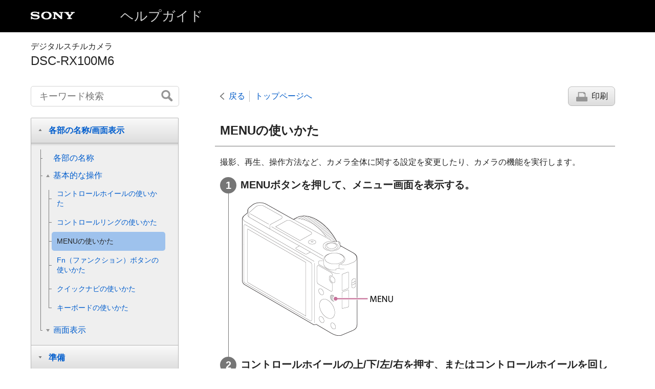

--- FILE ---
content_type: text/html
request_url: https://helpguide.sony.net/dsc/1750/v1/ja/contents/TP0001127115.html
body_size: 63423
content:
<!DOCTYPE html>
<html lang="ja" dir="ltr" data-manual-number="4-737-296-01(2)">
<head>
<!-- saved from url=(0016)http://localhost -->
<meta charset="utf-8" />
<meta http-equiv="X-UA-Compatible" content="IE=edge" />
<meta name="format-detection" content="telephone=no" />
<meta name="viewport" content="width=device-width" />
<meta name="author" content="Sony Corporation" />
<meta name="copyright" content="Copyright 2018 Sony Corporation" />
<meta name="description" content="" />
<meta name="keywords" content="デジタルスチルカメラ, DSC-RX100M6 " />

<title> DSC-RX100M6  | ヘルプガイド | MENUの使いかた</title>
<link href="../common/css/master.css" rel="stylesheet" />
<!--[if lt IE 9]><link href="../common/css/master_ie8.css" rel="stylesheet" /><![endif]-->
<link href="../common/css/jp.css" rel="stylesheet" />
<link id="print_css" href="../common/css/print.css" rel="stylesheet" media="print" />
<!--[if lt IE 9]><script src="../common/js/html5shiv-printshiv.js"></script><![endif]-->
<script src="../search/resource.json" charset="utf-8"></script>
<script src="../common/js/search_library.js" charset="utf-8"></script>
<script src="../common/js/onload.js" charset="utf-8"></script>
<script src="../common/js/run_head.js" charset="utf-8"></script>

</head>
<body data-page-type="contents">

<header role="banner">
<div class="global">
<div class="inner"><img src="../common/img/logo.png" alt="SONY" class="global-logo" /><a href="../index.html" class="global-title">ヘルプガイド</a></div>
</div><!-- /.global -->
<div class="manual-name">
<div class="inner">
<h1><span class="category-name">デジタルスチルカメラ</span><span class="model-name"> DSC-RX100M6 <span class="model-number"></span></span></h1>
</div>
</div><!-- /.manual-name -->
</header>

<div class="inner">
<div class="utility">
<ul class="utility-nav">
<li class="utility-menu"><a href="#menu"><img src="../common/img/icon_utility_menu.png" alt="menu" /></a></li>
<li class="utility-search"><a href="#header-search" id="header-search-toggle"><img src="../common/img/icon_utility_search.png" alt="キーワード検索" /></a></li>
</ul>
<form class="form-search" id="header-search" role="search" onsubmit="return false;">
<div><input type="text" id="id_search" class="form-search-input" value="" title="キーワード検索" onkeydown="fncSearchKeyDown(event.keyCode, this.value);" /><input type="image" id="id_search_button" class="form-search-button" alt="キーワード検索" src="../common/img/button_search.png" /></div>
</form>
</div><!-- /.utility -->

<noscript>
<div class="noscript">
<p>JavaScriptが無効になっています。</p>
<p>JavaScriptを有効にしてからページをリロード（再読み込み）してください。</p>
</div>
</noscript>

<ul class="page-nav">
<li class="back"><a href="javascript:history.back();">戻る</a></li>
<li class="top"><a href="../index.html">トップページへ</a></li>
<li class="print"><a href="javascript:openPrintWindow();">印刷</a></li>
</ul><!-- /.page-nav -->

<main role="main" id="main">
<h2 id="id_title">MENUの使いかた</h2>
<div id="id_content">

<div class="abstract">
<p>撮影、再生、操作方法など、カメラ全体に関する設定を変更したり、カメラの機能を実行します。</p>
</div>
<div class="taskbody">
  <ol class="step-list">
    <li class="step"> <div class="step-desc"> <span class="uicontrol">MENU</span>ボタンを押して、メニュー画面を表示する。 </div>
      <div class="stepresult">
        
        
        
          
          <p class="img-left"> <img src="image/c_cx60600_using_menu_01.png" alt="" style="display:block;"/> </p>
          
        
        
        
      </div>
    </li>
    
    <li class="step"> <div class="step-desc">
      
        
        コントロールホイールの上/下/左/右を押す、またはコントロールホイールを回して設定したい項目を選び、中央を押す。
        
      
      
      
      </div>
      <div class="stepresult">
        
          
          <ul class="list">
            <li> 画面上部のアイコン<b>（A）</b>を選んでコントロールホイールの左/右を押すと、他のMENUへ移動できます。</li>
            <li>MENUボタン<b>（B）</b>を押すと一つ前の画面へ戻ります。</li>
          </ul>
          
        
        
        
        <br/>
        
        
        
          
          <p class="img-left"> <img src="image/p_using_menu_11.png" alt="" style="display:block;"/> </p>
          
        
        
      </div>
    </li>
    <li class="step"> <div class="step-desc">設定値を選択して、中央を押して決定する。</div> </li>
  </ol>
</div>

</div><!-- /#id_content -->
<div class="return-pagetop"><a href="#top">このページの先頭へ</a></div>

<aside role="complementary" class="related-topic">
<div class="related-topic">
<h3>関連項目</h3> 
<ul>
<li><a href="TP0001116800.html"><span class="uicontrol">タイルメニュー</span> </a></li>
<li><a href="TP0001228115.html">項目の追加</a></li>
</ul>
</div>
</aside>

<div id="questionnaire" class="questionnaire"></div>
</main>

<div id="sub">
<div class="scrollable">
<nav role="navigation" id="menu">
<ul class="level1">
<li><button type="button"><span>各部の名称/画面表示</span></button>
<ul class="level2">
<li><a href="TP0001614002.html"><span>各部の名称</span></a></li>
<li><button type="button"><span>基本的な操作</span></button>
<ul class="level3">
<li><a href="TP0001131163.html"><span>コントロールホイールの使いかた</span></a></li>
<li><a href="TP0001132117.html"><span>
    
    
    コントロールリングの使いかた
    
  
    
    
  </span></a></li>
<li><a href="TP0001127115.html"><span>MENUの使いかた</span></a></li>
<li><a href="TP0001116524.html"><span> <span class="uicontrol">Fn</span>（ファンクション）ボタンの使いかた</span></a></li>
<li><a href="TP0001116525.html"><span>クイックナビの使いかた</span></a></li>
<li><a href="TP0001154001.html"><span>キーボードの使いかた</span></a></li>
</ul>
</li>
<li><button type="button"><span>画面表示</span></button>
<ul class="level3">
<li><a href="TP0001614003.html"><span>モニターに表示されるアイコン一覧</span></a></li>
<li><a href="TP0001126383.html"><span>画面表示を切り換える（撮影/再生）</span></a></li>
<li><a href="TP0001126448.html"><span> <span class="uicontrol"> DISPボタン </span>（<span class="uicontrol">背面モニター</span>/<span class="uicontrol">ファインダー</span>）</span></a></li>
</ul>
</li>
</ul>
</li>
<li><button type="button"><span>準備</span></button>
<ul class="level2">
<li><a href="TP0001614004.html"><span>本体と付属品を確認する</span></a></li>
<li><button type="button"><span>バッテリー（電池）を充電する</span></button>
<ul class="level3">
<li><a href="TP0001132028.html"><span>バッテリーを本機に入れる/取り出す</span></a></li>
<li><a href="TP0001132025.html"><span>バッテリーをカメラに入れたまま充電する</span></a></li>
<li><a href="TP0001132026.html"><span>パソコンに接続して充電する</span></a></li>
<li><a href="TP0001132029.html"><span>バッテリーの使用時間と撮影可能枚数</span></a></li>
<li><a href="TP0001138326.html"><span>外部電源で本機を使う</span></a></li>
<li><a href="TP0001116638.html"><span>バッテリーについてのご注意</span></a></li>
<li><a href="TP0001116833.html"><span>充電についてのご注意</span></a></li>
</ul>
</li>
<li><button type="button"><span>メモリーカード（別売）を入れる</span></button>
<ul class="level3">
<li><a href="TP0001132032.html"><span>メモリーカードを本機に入れる/取り出す</span></a></li>
<li><a href="TP0001138721.html"><span>使用できるメモリーカード</span></a></li>
<li><a href="TP0001131955.html"><span>メモリーカードについてのご注意</span></a></li>
</ul>
</li>
<li><a href="TP0001132037.html"><span>日付と時刻を設定する</span></a></li>
<li><a href="TP0001131161.html"><span><span class="uicontrol">カメラ内ガイド</span></span></a></li>
</ul>
</li>
<li><button type="button"><span>撮影</span></button>
<ul class="level2">
<li><a href="TP0001127116.html"><span>静止画を撮影する</span></a></li>
<li><button type="button"><span>フォーカス（ピント）を合わせる</span></button>
<ul class="level3">
<li><a href="TP0001131171.html"><span> <span class="uicontrol"> フォーカスモード </span> </span></a></li>
</ul>
</li>
<li><button type="button"><span>オートフォーカス</span></button>
<ul class="level3">
<li><a href="TP0001131949.html"><span> <span class="uicontrol"> フォーカスエリア </span> </span></a></li>
<li><a href="TP0001131957.html"><span> 位相差AFについて </span></a></li>
<li><a href="TP0001149618.html"><span>フォーカススタンダード</span></a></li>
<li><a href="TP0001228104.html"><span>
    縦横フォーカスエリア切換（静止画）</span></a></li>
<li><a href="TP0001116760.html"><span> <span class="uicontrol"> AF/MFコントロール </span> </span></a></li>
<li><a href="TP0001117970.html"><span><span class="uicontrol">瞳AF</span></span></a></li>
<li><a href="TP0001548725.html"><span><span class="uicontrol">AF時の顔優先設定</span></span></a></li>
<li><a href="TP0001132084.html"><span><span class="uicontrol">中央ボタン押しロックオンAF</span></span></a></li>
<li><a href="TP0001228105.html"><span> フォーカスエリア登録機能（静止画） </span></a></li>
<li><a href="TP0001228106.html"><span>登録フォーカスエリア消去（静止画）</span></a></li>
<li><a href="TP0001117727.html"><span><span class="uicontrol">プリAF（静止画）</span> </span></a></li>
<li><a href="TP0001126388.html"><span>AF補助光（静止画）</span></a></li>
<li><a href="TP0001132085.html"><span>フォーカスエリア自動消灯</span></a></li>
<li><a href="TP0001131176.html"><span>コンティニュアスAFエリア表示</span></a></li>
<li><a href="TP0001117728.html"><span>位相差AFエリア表示</span></a></li>
</ul>
</li>
<li><button type="button"><span>マニュアルフォーカス</span></button>
<ul class="level3">
<li><a href="TP0001116537.html"><span> <span class="uicontrol"> マニュアルフォーカス </span> </span></a></li>
<li><a href="TP0001116538.html"><span>ダイレクトマニュアルフォーカス（DMF）</span></a></li>
<li><a href="TP0001116764.html"><span><span class="uicontrol">ピント拡大</span> </span></a></li>
<li><a href="TP0001131950.html"><span><span class="uicontrol">MFアシスト（静止画）</span> </span></a></li>
<li><a href="TP0001116756.html"><span><span class="uicontrol">ピント拡大時間</span></span></a></li>
<li><a href="TP0001148725.html"><span><span class="uicontrol">ピント拡大初期倍率</span>（静止画） </span></a></li>
<li><a href="TP0001548726.html"><span>ピーキング設定</span></a></li>
</ul>
</li>
<li><button type="button"><span>ドライブ機能を使う（連写/セルフタイマー）</span></button>
<ul class="level3">
<li><a href="TP0001131184.html"><span><span class="uicontrol">ドライブモード</span> </span></a></li>
<li><a href="TP0001131952.html"><span> <span class="uicontrol"> 連続撮影 </span> </span></a></li>
<li><a href="TP0001116779.html"><span>セルフタイマー </span></a></li>
<li><a href="TP0001116780.html"><span><span class="uicontrol">セルフタイマー（連続）</span> </span></a></li>
<li><a href="TP0001116781.html"><span><span class="uicontrol">連続ブラケット</span> </span></a></li>
<li><a href="TP0001117730.html"><span><span class="uicontrol">1枚ブラケット</span> </span></a></li>
<li><a href="TP0001138597.html"><span>ブラケット撮影時のインジケーター</span></a></li>
<li><a href="TP0001126392.html"><span><span class="uicontrol">ホワイトバランスブラケット</span> </span></a></li>
<li><a href="TP0001116783.html"><span><span class="uicontrol">DROブラケット</span> </span></a></li>
<li><a href="TP0001137326.html"><span><span class="uicontrol">ブラケット設定</span></span></a></li>
</ul>
</li>
<li><button type="button"><span>画面を見ながら自分を撮る</span></button>
<ul class="level3">
<li><a href="TP0001125857.html"><span>自分撮りセルフタイマー </span></a></li>
</ul>
</li>
<li><button type="button"><span>タッチ機能を使う</span></button>
<ul class="level3">
<li><a href="TP0001133366.html"><span><span class="uicontrol">タッチ操作</span> </span></a></li>
<li><a href="TP0001551438.html"><span><span class="uicontrol">タッチパネル/タッチパッド</span></span></a></li>
<li><a href="TP0001178149.html"><span><span class="uicontrol">タッチ撮影設定</span>：<span class="uicontrol">タッチシャッター</span> </span></a></li>
<li><a href="TP0001178150.html"><span><span class="uicontrol">タッチ撮影設定</span>：<span class="uicontrol">タッチフォーカス</span></span></a></li>
<li><a href="TP0001497939.html"><span>
    <span class="uicontrol">
      タッチパッド設定
    </span>
  </span></a></li>
</ul>
</li>
<li><button type="button"><span>静止画の画像サイズ/画質を選ぶ</span></button>
<ul class="level3">
<li><a href="TP0001548727.html"><span>JPEG画像サイズ（静止画）</span></a></li>
<li><a href="TP0001548728.html"><span>JPEG画質（静止画）</span></a></li>
<li><a href="TP0001127119.html"><span><span class="uicontrol">横縦比（静止画）</span> </span></a></li>
<li><a href="TP0001548729.html"><span>ファイル形式（静止画）</span></a></li>
<li><a href="TP0001126385.html"><span><span class="uicontrol">パノラマ: 画像サイズ</span> </span></a></li>
<li><a href="TP0001116532.html"><span><span class="uicontrol">パノラマ: 撮影方向</span> </span></a></li>
</ul>
</li>
<li><button type="button"><span>撮影モードを変える</span></button>
<ul class="level3">
<li><a href="TP0001492496.html"><span>モードダイヤルの機能一覧</span></a></li>
<li><a href="TP0001116733.html"><span><span class="uicontrol">おまかせオート</span> </span></a></li>
<li><a href="TP0001131164.html"><span><span class="uicontrol">プレミアムおまかせオート</span> </span></a></li>
<li><a href="TP0001212178.html"><span>オートモードを切り替える（オートモード）</span></a></li>
<li><a href="TP0001127093.html"><span>シーン認識について</span></a></li>
<li><a href="TP0001126371.html"><span><span class="uicontrol">プログラムオート</span> </span></a></li>
<li><a href="TP0001126373.html"><span>
    <span class="uicontrol">
      絞り優先
    </span>
  </span></a></li>
<li><a href="TP0001116740.html"><span><span class="uicontrol">シャッタースピード優先</span> </span></a></li>
<li><a href="TP0001131621.html"><span><span class="uicontrol">マニュアル露出</span> </span></a></li>
<li><a href="TP0001131165.html"><span>バルブ撮影</span></a></li>
<li><a href="TP0001127117.html"><span>
  
    
    <span class="uicontrol">スイングパノラマ</span>
    
  
  
</span></a></li>
<li><a href="TP0001126372.html"><span><span class="uicontrol">シーンセレクション</span> </span></a></li>
<li><a href="TP0001116744.html"><span>呼び出し（撮影設定1/撮影設定2） </span></a></li>
<li><a href="TP0001126376.html"><span> <span class="uicontrol">動画</span>：<span class="uicontrol">露出モード</span> </span></a></li>
<li><a href="TP0001138711.html"><span>HFR（<span class="uicontrol">ハイフレームレート</span>）：露出モード</span></a></li>
</ul>
</li>
<li><button type="button"><span>露出/測光をコントロールする</span></button>
<ul class="level3">
<li><a href="TP0001126389.html"><span> <span class="uicontrol"> 露出補正 </span> </span></a></li>
<li><a href="TP0001127132.html"><span><span class="uicontrol">露出設定ガイド</span> </span></a></li>
<li><a href="TP0001116768.html"><span><span class="uicontrol">測光モード</span> </span></a></li>
<li><a href="TP0001548730.html"><span><span class="uicontrol">マルチ測光時の顔優先</span> </span></a></li>
<li><a href="TP0001149776.html"><span>スポット測光位置</span></a></li>
<li><a href="TP0001116769.html"><span> <span class="uicontrol">AEロック</span> </span></a></li>
<li><a href="TP0001116770.html"><span><span class="uicontrol">シャッター半押しAEL（静止画）</span> </span></a></li>
<li><a href="TP0001149777.html"><span>露出基準調整</span></a></li>
<li><a href="TP0001548857.html"><span>
    ゼブラ設定
  </span></a></li>
</ul>
</li>
<li><button type="button"><span>明るさ/コントラストを自動補正する</span></button>
<ul class="level3">
<li><a href="TP0001127123.html"><span><span class="uicontrol">Dレンジオプティマイザー</span>（DRO） </span></a></li>
<li><a href="TP0001127122.html"><span><span class="uicontrol">オートHDR</span> </span></a></li>
</ul>
</li>
<li><button type="button"><span>ISO感度を選ぶ</span></button>
<ul class="level3">
<li><a href="TP0001131180.html"><span><span class="uicontrol">ISO感度</span> </span></a></li>
<li><a href="TP0001138293.html"><span><span class="uicontrol">ISO AUTO低速限界</span> </span></a></li>
</ul>
</li>
<li><button type="button"><span>ズームする</span></button>
<ul class="level3">
<li><a href="TP0001126379.html"><span>本機で使用できるズームの種類</span></a></li>
<li><a href="TP0001126378.html"><span>ズームする</span></a></li>
<li><a href="TP0001116748.html"><span><span class="uicontrol">ズーム設定</span> </span></a></li>
<li><a href="TP0001131166.html"><span>ズーム倍率について</span></a></li>
<li><a href="TP0001137325.html"><span>ズームスピード</span></a></li>
<li><a href="TP0001117726.html"><span><span class="uicontrol">スマートテレコンバーター</span></span></a></li>
<li><a href="TP0001117208.html"><span><span class="uicontrol">リングのズーム機能</span></span></a></li>
</ul>
</li>
<li><button type="button"><span>ホワイトバランス</span></button>
<ul class="level3">
<li><a href="TP0001131175.html"><span><span class="uicontrol">ホワイトバランス</span></span></a></li>
<li><a href="TP0001149784.html"><span> <span class="uicontrol"> AWB時の優先設定 </span> </span></a></li>
<li><a href="TP0001127124.html"><span><span class="uicontrol">［カスタムセット］</span>で基準の白を取り込む</span></a></li>
</ul>
</li>
<li><button type="button"><span>画像の仕上がりを設定する</span></button>
<ul class="level3">
<li><a href="TP0001126395.html"><span> <span class="uicontrol"> クリエイティブスタイル </span> </span></a></li>
<li><a href="TP0001127125.html"><span><span class="uicontrol">ピクチャーエフェクト</span> </span></a></li>
<li><a href="TP0001116564.html"><span><span class="uicontrol">美肌効果</span>（静止画） </span></a></li>
<li><a href="TP0001116570.html"><span><span class="uicontrol">オートフレーミング（静止画）</span> </span></a></li>
<li><a href="TP0001116573.html"><span><span class="uicontrol">色空間（静止画）</span> </span></a></li>
</ul>
</li>
<li><button type="button"><span>シャッターの設定</span></button>
<ul class="level3">
<li><a href="TP0001137327.html"><span>メモリーカードなしレリーズ</span></a></li>
<li><a href="TP0001138305.html"><span><span class="uicontrol">シャッター方式</span>（静止画） </span></a></li>
</ul>
</li>
<li><button type="button"><span>手ブレを補正する</span></button>
<ul class="level3">
<li><a href="TP0001116571.html"><span><span class="uicontrol">手ブレ補正</span>（静止画）</span></a></li>
</ul>
</li>
<li><button type="button"><span>ノイズリダクション</span></button>
<ul class="level3">
<li><a href="TP0001116794.html"><span>長秒時NR（静止画）</span></a></li>
<li><a href="TP0001131954.html"><span>高感度NR（静止画）</span></a></li>
</ul>
</li>
<li><button type="button"><span>顔検出</span></button>
<ul class="level3">
<li><a href="TP0001548732.html"><span><span class="uicontrol">登録顔優先</span></span></a></li>
<li><a href="TP0001126399.html"><span> スマイルシャッター</span></a></li>
<li><a href="TP0001116566.html"><span><span class="uicontrol">個人顔登録</span>（<span class="uicontrol">新規登録</span>）</span></a></li>
<li><a href="TP0001116567.html"><span><span class="uicontrol">個人顔登録</span>（<span class="uicontrol">優先順序変更</span>）</span></a></li>
<li><a href="TP0001127126.html"><span><span class="uicontrol">個人顔登録</span>（<span class="uicontrol">削除</span>）</span></a></li>
</ul>
</li>
<li><button type="button"><span>フラッシュを使う</span></button>
<ul class="level3">
<li><a href="TP0001131168.html"><span>
  
    
    フラッシュを使う
    
  
  
</span></a></li>
<li><a href="TP0001116569.html"><span><span class="uicontrol">赤目軽減発光</span> </span></a></li>
<li><a href="TP0001126382.html"><span><span class="uicontrol">フラッシュモード</span> </span></a></li>
<li><a href="TP0001127118.html"><span><span class="uicontrol">調光補正</span> </span></a></li>
</ul>
</li>
</ul>
</li>
<li><button type="button"><span>動画撮影</span></button>
<ul class="level2">
<li><a href="TP0001116527.html"><span>動画を撮影する</span></a></li>
<li><a href="TP0001228111.html"><span>シャッターボタンで動画撮影</span></a></li>
<li><a href="TP0001132094.html"><span>動画の記録フォーマットについて</span></a></li>
<li><a href="TP0001126396.html"><span><span class="uicontrol">記録方式（動画）</span> </span></a></li>
<li><a href="TP0001126397.html"><span><span class="uicontrol">記録設定（動画）</span> </span></a></li>
<li><a href="TP0001138323.html"><span>スーパースローモーション撮影をする（ハイフレームレート設定）</span></a></li>
<li><a href="TP0001138324.html"><span>動画を撮りながら静止画を撮る（デュアル記録）</span></a></li>
<li><a href="TP0001138303.html"><span>画質(デュアル記録)</span></a></li>
<li><a href="TP0001138302.html"><span>画像サイズ(デュアル記録)</span></a></li>
<li><a href="TP0001138304.html"><span>オートデュアル記録</span></a></li>
<li><a href="TP0001443924.html"><span>プロキシー記録</span></a></li>
<li><a href="TP0001116551.html"><span><span class="uicontrol">音声記録</span> </span></a></li>
<li><a href="TP0001125926.html"><span>マイク基準レベル</span></a></li>
<li><a href="TP0001116552.html"><span><span class="uicontrol">風音低減</span> </span></a></li>
<li><a href="TP0001132109.html"><span>ピクチャープロファイル</span></a></li>
<li><a href="TP0001139336.html"><span> <span class="uicontrol"> ガンマ表示アシスト </span> </span></a></li>
<li><a href="TP0001116553.html"><span><span class="uicontrol">オートスローシャッター（動画）</span> </span></a></li>
<li><a href="TP0001131254.html"><span>AF駆動速度（動画）</span></a></li>
<li><a href="TP0001131237.html"><span>AF被写体追従感度（動画）</span></a></li>
<li><a href="TP0001126398.html"><span>手ブレ補正（動画）</span></a></li>
<li><a href="TP0001132110.html"><span><span class="uicontrol">TC/UB設定</span></span></a></li>
<li><a href="TP0001138300.html"><span><span class="uicontrol">TC/UB表示切換</span> </span></a></li>
<li><a href="TP0001116554.html"><span><span class="uicontrol">MOVIE(動画)ボタン</span> </span></a></li>
<li><a href="TP0001133053.html"><span><span class="uicontrol">マーカー表示</span>（動画）</span></a></li>
<li><a href="TP0001133054.html"><span><span class="uicontrol">マーカー設定</span>（動画）</span></a></li>
<li><a href="TP0001138296.html"><span><span class="uicontrol">4K映像の出力先（動画）</span></span></a></li>
</ul>
</li>
<li><button type="button"><span>再生</span></button>
<ul class="level2">
<li><button type="button"><span>画像を見る</span></button>
<ul class="level3">
<li><a href="TP0001116587.html"><span>静止画を再生する</span></a></li>
<li><a href="TP0001131173.html"><span>再生画像を拡大する（拡大）</span></a></li>
<li><a href="TP0001116594.html"><span>記録画像を自動的に回転させる（<span class="uicontrol">記録画像の回転表示</span>）</span></a></li>
<li><a href="TP0001116596.html"><span>画像を回転する（<span class="uicontrol">回転</span>）</span></a></li>
<li><a href="TP0001116592.html"><span>パノラマ画像を再生する</span></a></li>
<li><a href="TP0001148723.html"><span><span class="uicontrol">拡大の初期倍率</span></span></a></li>
<li><a href="TP0001148722.html"><span><span class="uicontrol">拡大の初期位置</span> </span></a></li>
<li><a href="TP0001127128.html"><span>動画を再生する</span></a></li>
<li><a href="TP0001127111.html"><span><span class="uicontrol">モーションショットビデオ</span></span></a></li>
<li><a href="TP0001443925.html"><span>モーションショットビデオ設定</span></a></li>
<li><a href="TP0001116600.html"><span><span class="uicontrol">音量設定</span> </span></a></li>
<li><a href="TP0001148730.html"><span><span class="uicontrol">動画から静止画作成</span></span></a></li>
<li><a href="TP0001116588.html"><span>一覧表示で再生する（<span class="uicontrol">一覧表示</span>）</span></a></li>
<li><a href="TP0001116593.html"><span>静止画と動画を切り換える（<span class="uicontrol">ビューモード</span>）</span></a></li>
<li><a href="TP0001443926.html"><span> 連写グループ表示 </span></a></li>
<li><a href="TP0001116595.html"><span>スライドショーで再生する（<span class="uicontrol">スライドショー</span>）</span></a></li>
</ul>
</li>
<li><button type="button"><span>画像を加工する</span></button>
<ul class="level3">
<li><a href="TP0001125946.html"><span>ビューティーエフェクト</span></a></li>
</ul>
</li>
<li><button type="button"><span>プロテクト（保護）する</span></button>
<ul class="level3">
<li><a href="TP0001116597.html"><span>画像を保護する（<span class="uicontrol">プロテクト</span>）</span></a></li>
</ul>
</li>
<li><button type="button"><span>レーティング（ランク分け）を設定する</span></button>
<ul class="level3">
<li><a href="TP0001548735.html"><span><span class="uicontrol">レーティング</span></span></a></li>
<li><a href="TP0001548736.html"><span><span class="uicontrol">レーティング設定(カスタムキー)</span></span></a></li>
</ul>
</li>
<li><button type="button"><span>プリント指定する（DPOF）</span></button>
<ul class="level3">
<li><a href="TP0001116884.html"><span>プリント指定する（<span class="uicontrol">プリント指定</span>）</span></a></li>
</ul>
</li>
<li><button type="button"><span>画像を削除する</span></button>
<ul class="level3">
<li><a href="TP0001116589.html"><span>表示中の画像を削除する</span></a></li>
<li><a href="TP0001116590.html"><span>不要な画像を選んで削除する（削除）</span></a></li>
<li><a href="TP0001116608.html"><span><span class="uicontrol">削除確認画面</span> </span></a></li>
</ul>
</li>
<li><button type="button"><span>テレビで見る</span></button>
<ul class="level3">
<li><a href="TP0001126403.html"><span>HDMIケーブルを使ってテレビで見る</span></a></li>
</ul>
</li>
</ul>
</li>
<li><button type="button"><span>カメラのカスタマイズ</span></button>
<ul class="level2">
<li><button type="button"><span>よく使う設定を登録する</span></button>
<ul class="level3">
<li><a href="TP0001116555.html"><span><span class="uicontrol">登録（撮影設定1/撮影設定2）</span> </span></a></li>
</ul>
</li>
<li><button type="button"><span>ボタンにお好みの機能を割り当てる</span></button>
<ul class="level3">
<li><a href="TP0001548738.html"><span> <span class="uicontrol"> カスタムキー </span>（静止画/動画/再生）</span></a></li>
<li><a href="TP0001116556.html"><span><span class="uicontrol">ファンクションメニュー設定</span> </span></a></li>
</ul>
</li>
<li><button type="button"><span>ダイヤルの機能をカスタマイズする</span></button>
<ul class="level3">
<li><a href="TP0001548739.html"><span><span class="uicontrol">Av/Tvの回転方向</span></span></a></li>
<li><a href="TP0001116586.html"><span>
  
  
  
    
    ホイールロック
    
  
</span></a></li>
</ul>
</li>
<li><button type="button"><span>MENUをカスタマイズする（マイメニュー）</span></button>
<ul class="level3">
<li><a href="TP0001228115.html"><span>項目の追加</span></a></li>
<li><a href="TP0001228116.html"><span>項目の並べ替え</span></a></li>
<li><a href="TP0001228117.html"><span>項目の削除</span></a></li>
<li><a href="TP0001228118.html"><span>ページの削除</span></a></li>
<li><a href="TP0001228119.html"><span>全て削除</span></a></li>
</ul>
</li>
<li><button type="button"><span>撮影前/撮影後に画像を確認する</span></button>
<ul class="level3">
<li><a href="TP0001116575.html"><span><span class="uicontrol">オートレビュー</span> </span></a></li>
<li><a href="TP0001116576.html"><span><span class="uicontrol">ライブビュー表示</span> </span></a></li>
</ul>
</li>
<li><button type="button"><span>モニター/ファインダーの設定</span></button>
<ul class="level3">
<li><a href="TP0001127127.html"><span><span class="uicontrol">グリッドライン</span> </span></a></li>
<li><a href="TP0001116578.html"><span><span class="uicontrol">FINDER/MONITOR</span></span></a></li>
<li><a href="TP0001126404.html"><span><span class="uicontrol">モニター明るさ</span> </span></a></li>
<li><a href="TP0001126405.html"><span><span class="uicontrol">ファインダー明るさ</span> </span></a></li>
<li><a href="TP0001117720.html"><span><span class="uicontrol">ファインダー色温度</span> </span></a></li>
<li><a href="TP0001138321.html"><span><span class="uicontrol">ファインダー収納時の機能</span> </span></a></li>
<li><a href="TP0001116609.html"><span><span class="uicontrol">表示画質</span> </span></a></li>
<li><a href="TP0001614006.html"><span>モニター自動OFF</span></a></li>
<li><a href="TP0001138294.html"><span><span class="uicontrol">ブライトモニタリング</span> </span></a></li>
</ul>
</li>
<li><button type="button"><span>メモリーカードの設定</span></button>
<ul class="level3">
<li><a href="TP0001116808.html"><span><span class="uicontrol">フォーマット</span> </span></a></li>
<li><a href="TP0001150219.html"><span><span class="uicontrol">ファイル番号</span> </span></a></li>
<li><a href="TP0001140559.html"><span><span class="uicontrol">ファイル名設定</span></span></a></li>
<li><a href="TP0001116814.html"><span><span class="uicontrol">メディア残量表示</span> </span></a></li>
<li><a href="TP0001116810.html"><span><span class="uicontrol">記録フォルダー選択</span> </span></a></li>
<li><a href="TP0001116811.html"><span><span class="uicontrol">フォルダー新規作成</span> </span></a></li>
<li><a href="TP0001116812.html"><span><span class="uicontrol">フォルダー形式</span> </span></a></li>
<li><a href="TP0001116813.html"><span><span class="uicontrol">管理ファイル修復</span> </span></a></li>
</ul>
</li>
<li><button type="button"><span>本体の設定</span></button>
<ul class="level3">
<li><a href="TP0001127129.html"><span><span class="uicontrol">電子音</span> </span></a></li>
<li><a href="TP0001116572.html"><span><span class="uicontrol">日付書き込み（静止画）</span> </span></a></li>
<li><a href="TP0001116800.html"><span><span class="uicontrol">タイルメニュー</span> </span></a></li>
<li><a href="TP0001127130.html"><span><span class="uicontrol">モードダイヤルガイド</span> </span></a></li>
<li><a href="TP0001127131.html"><span><span class="uicontrol">パワーセーブ開始時間</span> </span></a></li>
<li><a href="TP0001116801.html"><span><span class="uicontrol">HDMI設定</span>：<span class="uicontrol">HDMI解像度</span> </span></a></li>
<li><a href="TP0001132111.html"><span><span class="uicontrol">HDMI設定</span>：<span class="uicontrol">24p/60p出力切換（動画）</span></span></a></li>
<li><a href="TP0001116805.html"><span><span class="uicontrol">HDMI設定</span>：<span class="uicontrol">HDMI情報表示</span> </span></a></li>
<li><a href="TP0001132112.html"><span><span class="uicontrol">HDMI設定</span>：<span class="uicontrol">TC出力（動画）</span></span></a></li>
<li><a href="TP0001132113.html"><span><span class="uicontrol">HDMI設定</span>：<span class="uicontrol">レックコントロール（動画）</span></span></a></li>
<li><a href="TP0001116802.html"><span><span class="uicontrol">HDMI設定</span>：<span class="uicontrol">HDMI機器制御</span> </span></a></li>
<li><a href="TP0001138306.html"><span><span class="uicontrol">HDMI設定</span>：<span class="uicontrol">HDMI音声出力</span>（動画） </span></a></li>
<li><a href="TP0001116803.html"><span><span class="uicontrol">USB接続</span> </span></a></li>
<li><a href="TP0001116804.html"><span><span class="uicontrol">USB LUN設定</span></span></a></li>
<li><a href="TP0001126048.html"><span>USB給電</span></a></li>
<li><a href="TP0001149779.html"><span>PCリモート設定：静止画の保存先</span></a></li>
<li><a href="TP0001149780.html"><span>PCリモート設定：RAW+J時のPC保存画像</span></a></li>
<li><a href="TP0001116806.html"><span><span class="uicontrol">日時設定</span> </span></a></li>
<li><a href="TP0001116807.html"><span><span class="uicontrol">エリア設定</span> </span></a></li>
<li><a href="TP0001138297.html"><span><span class="uicontrol">著作権情報</span> </span></a></li>
<li><a href="TP0001116815.html"><span><span class="uicontrol">バージョン表示</span> </span></a></li>
<li><a href="TP0001116816.html"><span><span class="uicontrol">認証マーク表示</span> </span></a></li>
<li><a href="TP0001116613.html"><span><span class="uicontrol">デモモード</span> </span></a></li>
</ul>
</li>
<li><button type="button"><span>カメラを初期設定に戻す</span></button>
<ul class="level3">
<li><a href="TP0001116817.html"><span><span class="uicontrol">設定リセット</span> </span></a></li>
</ul>
</li>
</ul>
</li>
<li><button type="button"><span>ネットワーク機能を使う</span></button>
<ul class="level2">
<li><button type="button"><span>スマートフォンで本機を操作する</span></button>
<ul class="level3">
<li><a href="TP0001126412.html"><span>PlayMemories Mobileについて</span></a></li>
<li><a href="TP0001126407.html"><span> Android搭載スマートフォンで操作する（NFCワンタッチリモート）</span></a></li>
<li><a href="TP0001148713.html"><span>Android搭載スマートフォンで操作する（QRコード）</span></a></li>
<li><a href="TP0001126406.html"><span> Android搭載スマートフォンで操作する（SSID）</span></a></li>
<li><a href="TP0001148714.html"><span>iPhoneまたはiPadで操作する（QRコード）</span></a></li>
<li><a href="TP0001126408.html"><span> iPhoneまたはiPadで操作する（SSID）</span></a></li>
</ul>
</li>
<li><button type="button"><span>スマートフォンに画像を転送する</span></button>
<ul class="level3">
<li><a href="TP0001126410.html"><span><span class="uicontrol">スマートフォン転送機能</span>：<span class="uicontrol">スマートフォン転送</span> </span></a></li>
<li><a href="TP0001497938.html"><span><span class="uicontrol">スマートフォン転送機能</span>：転送対象（プロキシー動画）</span></a></li>
<li><a href="TP0001126411.html"><span>Android搭載スマートフォンにワンタッチで転送する（NFCワンタッチシェアリング）</span></a></li>
</ul>
</li>
<li><button type="button"><span>パソコンに画像を転送する</span></button>
<ul class="level3">
<li><a href="TP0001126415.html"><span><span class="uicontrol">パソコン保存</span> </span></a></li>
</ul>
</li>
<li><button type="button"><span>テレビに画像を転送する</span></button>
<ul class="level3">
<li><a href="TP0001116621.html"><span><span class="uicontrol">テレビ鑑賞</span> </span></a></li>
</ul>
</li>
<li><button type="button"><span>スマートフォンから位置情報を取得する</span></button>
<ul class="level3">
<li><a href="TP0001212338.html"><span> 位置情報連動設定 </span></a></li>
</ul>
</li>
<li><button type="button"><span>ネットワークの設定を変更する</span></button>
<ul class="level3">
<li><a href="TP0001116622.html"><span><span class="uicontrol">飛行機モード</span> </span></a></li>
<li><a href="TP0001116623.html"><span><span class="uicontrol">Wi-Fi設定</span>：<span class="uicontrol">アクセスポイント簡単登録</span> </span></a></li>
<li><a href="TP0001116624.html"><span><span class="uicontrol">Wi-Fi設定</span>：<span class="uicontrol">アクセスポイント手動登録</span> </span></a></li>
<li><a href="TP0001116626.html"><span><span class="uicontrol">Wi-Fi設定</span>：<span class="uicontrol">MACアドレス表示</span> </span></a></li>
<li><a href="TP0001116627.html"><span>Wi-Fi設定：<span class="uicontrol">SSID・PWリセット</span> </span></a></li>
<li><a href="TP0001116625.html"><span><span class="uicontrol">機器名称変更</span> </span></a></li>
<li><a href="TP0001117722.html"><span><span class="uicontrol">ネットワーク設定リセット</span></span></a></li>
</ul>
</li>
</ul>
</li>
<li><button type="button"><span>パソコンでできること</span></button>
<ul class="level2">
<li><a href="TP0001126420.html"><span>パソコンの推奨環境</span></a></li>
<li><a href="TP0001116628.html"><span>Mac用ソフトウェアについて</span></a></li>
<li><button type="button"><span>パソコンへ画像を取り込んで活用する</span></button>
<ul class="level3">
<li><a href="TP0001131172.html"><span>PlayMemories Homeでできること</span></a></li>
<li><a href="TP0001126426.html"><span>PlayMemories Homeをインストールする</span></a></li>
<li><a href="TP0001116633.html"><span>本機とパソコンを接続する</span></a></li>
<li><a href="TP0001126419.html"><span>PlayMemories Homeを使わずに画像をパソコンに取り込む</span></a></li>
<li><a href="TP0001116828.html"><span>パソコンとの接続を切断する</span></a></li>
</ul>
</li>
<li><button type="button"><span>RAW画像を現像する/リモート撮影する（Imaging Edge）</span></button>
<ul class="level3">
<li><a href="TP0001560159.html"><span>Imaging Edgeについて</span></a></li>
</ul>
</li>
<li><button type="button"><span>動画のディスクを作成する</span></button>
<ul class="level3">
<li><a href="TP0001126421.html"><span>作成するディスクを決める</span></a></li>
<li><a href="TP0001126422.html"><span>ハイビジョン画質でブルーレイディスクを作成する</span></a></li>
<li><a href="TP0001126423.html"><span>ハイビジョン画質でDVD（AVCHD記録ディスク）を作成する</span></a></li>
<li><a href="TP0001126424.html"><span>標準画質でDVDを作成する</span></a></li>
</ul>
</li>
</ul>
</li>
<li><button type="button"><span>MENU一覧</span></button>
<ul class="level2">
<li><a href="TP0001127115.html"><span>MENUの使いかた</span></a></li>
<li><button type="button"><span>撮影設定1</span></button>
<ul class="level3">
<li><a href="TP0001548729.html"><span>ファイル形式（静止画）</span></a></li>
<li><a href="TP0001548728.html"><span>JPEG画質（静止画）</span></a></li>
<li><a href="TP0001548727.html"><span>JPEG画像サイズ（静止画）</span></a></li>
<li><a href="TP0001127119.html"><span><span class="uicontrol">横縦比（静止画）</span> </span></a></li>
<li><a href="TP0001126385.html"><span><span class="uicontrol">パノラマ: 画像サイズ</span> </span></a></li>
<li><a href="TP0001116532.html"><span><span class="uicontrol">パノラマ: 撮影方向</span> </span></a></li>
<li><a href="TP0001116794.html"><span>長秒時NR（静止画）</span></a></li>
<li><a href="TP0001131954.html"><span>高感度NR（静止画）</span></a></li>
<li><a href="TP0001116573.html"><span><span class="uicontrol">色空間（静止画）</span> </span></a></li>
<li><a href="TP0001212178.html"><span>オートモードを切り替える（オートモード）</span></a></li>
<li><a href="TP0001126372.html"><span><span class="uicontrol">シーンセレクション</span> </span></a></li>
<li><a href="TP0001131184.html"><span><span class="uicontrol">ドライブモード</span> </span></a></li>
<li><a href="TP0001137326.html"><span><span class="uicontrol">ブラケット設定</span></span></a></li>
<li><a href="TP0001116744.html"><span>呼び出し（撮影設定1/撮影設定2） </span></a></li>
<li><a href="TP0001116555.html"><span><span class="uicontrol">登録（撮影設定1/撮影設定2）</span> </span></a></li>
<li><a href="TP0001131171.html"><span> <span class="uicontrol"> フォーカスモード </span> </span></a></li>
<li><a href="TP0001131949.html"><span> <span class="uicontrol"> フォーカスエリア </span> </span></a></li>
<li><a href="TP0001228104.html"><span>
    縦横フォーカスエリア切換（静止画）</span></a></li>
<li><a href="TP0001126388.html"><span>AF補助光（静止画）</span></a></li>
<li><a href="TP0001132084.html"><span><span class="uicontrol">中央ボタン押しロックオンAF</span></span></a></li>
<li><a href="TP0001548725.html"><span><span class="uicontrol">AF時の顔優先設定</span></span></a></li>
<li><a href="TP0001117727.html"><span><span class="uicontrol">プリAF（静止画）</span> </span></a></li>
<li><a href="TP0001228105.html"><span> フォーカスエリア登録機能（静止画） </span></a></li>
<li><a href="TP0001228106.html"><span>登録フォーカスエリア消去（静止画）</span></a></li>
<li><a href="TP0001132085.html"><span>フォーカスエリア自動消灯</span></a></li>
<li><a href="TP0001131176.html"><span>コンティニュアスAFエリア表示</span></a></li>
<li><a href="TP0001117728.html"><span>位相差AFエリア表示</span></a></li>
<li><a href="TP0001126389.html"><span> <span class="uicontrol"> 露出補正 </span> </span></a></li>
<li><a href="TP0001131180.html"><span><span class="uicontrol">ISO感度</span> </span></a></li>
<li><a href="TP0001138293.html"><span><span class="uicontrol">ISO AUTO低速限界</span> </span></a></li>
<li><a href="TP0001116768.html"><span><span class="uicontrol">測光モード</span> </span></a></li>
<li><a href="TP0001548730.html"><span><span class="uicontrol">マルチ測光時の顔優先</span> </span></a></li>
<li><a href="TP0001149776.html"><span>スポット測光位置</span></a></li>
<li><a href="TP0001116770.html"><span><span class="uicontrol">シャッター半押しAEL（静止画）</span> </span></a></li>
<li><a href="TP0001149777.html"><span>露出基準調整</span></a></li>
<li><a href="TP0001126382.html"><span><span class="uicontrol">フラッシュモード</span> </span></a></li>
<li><a href="TP0001127118.html"><span><span class="uicontrol">調光補正</span> </span></a></li>
<li><a href="TP0001116569.html"><span><span class="uicontrol">赤目軽減発光</span> </span></a></li>
<li><a href="TP0001131175.html"><span><span class="uicontrol">ホワイトバランス</span></span></a></li>
<li><a href="TP0001149784.html"><span> <span class="uicontrol"> AWB時の優先設定 </span> </span></a></li>
<li><a href="TP0001127123.html"><span><span class="uicontrol">Dレンジオプティマイザー</span>（DRO） </span></a></li>
<li><a href="TP0001127122.html"><span><span class="uicontrol">オートHDR</span> </span></a></li>
<li><a href="TP0001126395.html"><span> <span class="uicontrol"> クリエイティブスタイル </span> </span></a></li>
<li><a href="TP0001127125.html"><span><span class="uicontrol">ピクチャーエフェクト</span> </span></a></li>
<li><a href="TP0001132109.html"><span>ピクチャープロファイル</span></a></li>
<li><a href="TP0001116564.html"><span><span class="uicontrol">美肌効果</span>（静止画） </span></a></li>
<li><a href="TP0001116764.html"><span><span class="uicontrol">ピント拡大</span> </span></a></li>
<li><a href="TP0001116756.html"><span><span class="uicontrol">ピント拡大時間</span></span></a></li>
<li><a href="TP0001148725.html"><span><span class="uicontrol">ピント拡大初期倍率</span>（静止画） </span></a></li>
<li><a href="TP0001131950.html"><span><span class="uicontrol">MFアシスト（静止画）</span> </span></a></li>
<li><a href="TP0001548726.html"><span>ピーキング設定</span></a></li>
<li><a href="TP0001116566.html"><span><span class="uicontrol">個人顔登録</span>（<span class="uicontrol">新規登録</span>）</span></a></li>
<li><a href="TP0001116567.html"><span><span class="uicontrol">個人顔登録</span>（<span class="uicontrol">優先順序変更</span>）</span></a></li>
<li><a href="TP0001127126.html"><span><span class="uicontrol">個人顔登録</span>（<span class="uicontrol">削除</span>）</span></a></li>
<li><a href="TP0001548732.html"><span><span class="uicontrol">登録顔優先</span></span></a></li>
<li><a href="TP0001126399.html"><span> スマイルシャッター</span></a></li>
<li><a href="TP0001116570.html"><span><span class="uicontrol">オートフレーミング（静止画）</span> </span></a></li>
<li><a href="TP0001125857.html"><span>自分撮りセルフタイマー </span></a></li>
</ul>
</li>
<li><button type="button"><span>撮影設定2</span></button>
<ul class="level3">
<li><a href="TP0001126376.html"><span> <span class="uicontrol">動画</span>：<span class="uicontrol">露出モード</span> </span></a></li>
<li><a href="TP0001138711.html"><span>HFR（<span class="uicontrol">ハイフレームレート</span>）：露出モード</span></a></li>
<li><a href="TP0001126396.html"><span><span class="uicontrol">記録方式（動画）</span> </span></a></li>
<li><a href="TP0001126397.html"><span><span class="uicontrol">記録設定（動画）</span> </span></a></li>
<li><a href="TP0001138323.html"><span>スーパースローモーション撮影をする（ハイフレームレート設定）</span></a></li>
<li><a href="TP0001138303.html"><span>画質(デュアル記録)</span></a></li>
<li><a href="TP0001138302.html"><span>画像サイズ(デュアル記録)</span></a></li>
<li><a href="TP0001138304.html"><span>オートデュアル記録</span></a></li>
<li><a href="TP0001443924.html"><span>プロキシー記録</span></a></li>
<li><a href="TP0001131254.html"><span>AF駆動速度（動画）</span></a></li>
<li><a href="TP0001131237.html"><span>AF被写体追従感度（動画）</span></a></li>
<li><a href="TP0001116553.html"><span><span class="uicontrol">オートスローシャッター（動画）</span> </span></a></li>
<li><a href="TP0001116551.html"><span><span class="uicontrol">音声記録</span> </span></a></li>
<li><a href="TP0001125926.html"><span>マイク基準レベル</span></a></li>
<li><a href="TP0001116552.html"><span><span class="uicontrol">風音低減</span> </span></a></li>
<li><a href="TP0001126398.html"><span>手ブレ補正（動画）</span></a></li>
<li><a href="TP0001133053.html"><span><span class="uicontrol">マーカー表示</span>（動画）</span></a></li>
<li><a href="TP0001133054.html"><span><span class="uicontrol">マーカー設定</span>（動画）</span></a></li>
<li><a href="TP0001228111.html"><span>シャッターボタンで動画撮影</span></a></li>
<li><a href="TP0001138305.html"><span><span class="uicontrol">シャッター方式</span>（静止画） </span></a></li>
<li><a href="TP0001137327.html"><span>メモリーカードなしレリーズ</span></a></li>
<li><a href="TP0001116571.html"><span><span class="uicontrol">手ブレ補正</span>（静止画）</span></a></li>
<li><a href="TP0001116748.html"><span><span class="uicontrol">ズーム設定</span> </span></a></li>
<li><a href="TP0001137325.html"><span>ズームスピード</span></a></li>
<li><a href="TP0001117208.html"><span><span class="uicontrol">リングのズーム機能</span></span></a></li>
<li><a href="TP0001126448.html"><span> <span class="uicontrol"> DISPボタン </span>（<span class="uicontrol">背面モニター</span>/<span class="uicontrol">ファインダー</span>）</span></a></li>
<li><a href="TP0001116578.html"><span><span class="uicontrol">FINDER/MONITOR</span></span></a></li>
<li><a href="TP0001548857.html"><span>
    ゼブラ設定
  </span></a></li>
<li><a href="TP0001127127.html"><span><span class="uicontrol">グリッドライン</span> </span></a></li>
<li><a href="TP0001127132.html"><span><span class="uicontrol">露出設定ガイド</span> </span></a></li>
<li><a href="TP0001116576.html"><span><span class="uicontrol">ライブビュー表示</span> </span></a></li>
<li><a href="TP0001116575.html"><span><span class="uicontrol">オートレビュー</span> </span></a></li>
<li><a href="TP0001548738.html"><span> <span class="uicontrol"> カスタムキー </span>（静止画/動画/再生）</span></a></li>
<li><a href="TP0001116556.html"><span><span class="uicontrol">ファンクションメニュー設定</span> </span></a></li>
<li><a href="TP0001548739.html"><span><span class="uicontrol">Av/Tvの回転方向</span></span></a></li>
<li><a href="TP0001178149.html"><span><span class="uicontrol">タッチ撮影設定</span>：<span class="uicontrol">タッチシャッター</span> </span></a></li>
<li><a href="TP0001178150.html"><span><span class="uicontrol">タッチ撮影設定</span>：<span class="uicontrol">タッチフォーカス</span></span></a></li>
<li><a href="TP0001116554.html"><span><span class="uicontrol">MOVIE(動画)ボタン</span> </span></a></li>
<li><a href="TP0001116586.html"><span>
  
  
  
    
    ホイールロック
    
  
</span></a></li>
<li><a href="TP0001127129.html"><span><span class="uicontrol">電子音</span> </span></a></li>
<li><a href="TP0001116572.html"><span><span class="uicontrol">日付書き込み（静止画）</span> </span></a></li>
</ul>
</li>
<li><button type="button"><span>ネットワーク</span></button>
<ul class="level3">
<li><a href="TP0001126410.html"><span><span class="uicontrol">スマートフォン転送機能</span>：<span class="uicontrol">スマートフォン転送</span> </span></a></li>
<li><a href="TP0001497938.html"><span><span class="uicontrol">スマートフォン転送機能</span>：転送対象（プロキシー動画）</span></a></li>
<li><a href="TP0001126415.html"><span><span class="uicontrol">パソコン保存</span> </span></a></li>
<li><a href="TP0001116621.html"><span><span class="uicontrol">テレビ鑑賞</span> </span></a></li>
<li><a href="TP0001178054.html"><span><span class="uicontrol">スマートフォン操作設定</span> </span></a></li>
<li><a href="TP0001116622.html"><span><span class="uicontrol">飛行機モード</span> </span></a></li>
<li><a href="TP0001116623.html"><span><span class="uicontrol">Wi-Fi設定</span>：<span class="uicontrol">アクセスポイント簡単登録</span> </span></a></li>
<li><a href="TP0001116624.html"><span><span class="uicontrol">Wi-Fi設定</span>：<span class="uicontrol">アクセスポイント手動登録</span> </span></a></li>
<li><a href="TP0001116626.html"><span><span class="uicontrol">Wi-Fi設定</span>：<span class="uicontrol">MACアドレス表示</span> </span></a></li>
<li><a href="TP0001116627.html"><span>Wi-Fi設定：<span class="uicontrol">SSID・PWリセット</span> </span></a></li>
<li><a href="TP0001149606.html"><span>Bluetooth設定</span></a></li>
<li><a href="TP0001212338.html"><span> 位置情報連動設定 </span></a></li>
<li><a href="TP0001116625.html"><span><span class="uicontrol">機器名称変更</span> </span></a></li>
<li><a href="TP0001117722.html"><span><span class="uicontrol">ネットワーク設定リセット</span></span></a></li>
</ul>
</li>
<li><button type="button"><span>再生</span></button>
<ul class="level3">
<li><a href="TP0001116597.html"><span>画像を保護する（<span class="uicontrol">プロテクト</span>）</span></a></li>
<li><a href="TP0001116596.html"><span>画像を回転する（<span class="uicontrol">回転</span>）</span></a></li>
<li><a href="TP0001116590.html"><span>不要な画像を選んで削除する（削除）</span></a></li>
<li><a href="TP0001548735.html"><span><span class="uicontrol">レーティング</span></span></a></li>
<li><a href="TP0001548736.html"><span><span class="uicontrol">レーティング設定(カスタムキー)</span></span></a></li>
<li><a href="TP0001116884.html"><span>プリント指定する（<span class="uicontrol">プリント指定</span>）</span></a></li>
<li><a href="TP0001125946.html"><span>ビューティーエフェクト</span></a></li>
<li><a href="TP0001148730.html"><span><span class="uicontrol">動画から静止画作成</span></span></a></li>
<li><a href="TP0001131173.html"><span>再生画像を拡大する（拡大）</span></a></li>
<li><a href="TP0001148723.html"><span><span class="uicontrol">拡大の初期倍率</span></span></a></li>
<li><a href="TP0001148722.html"><span><span class="uicontrol">拡大の初期位置</span> </span></a></li>
<li><a href="TP0001443925.html"><span>モーションショットビデオ設定</span></a></li>
<li><a href="TP0001116595.html"><span>スライドショーで再生する（<span class="uicontrol">スライドショー</span>）</span></a></li>
<li><a href="TP0001116593.html"><span>静止画と動画を切り換える（<span class="uicontrol">ビューモード</span>）</span></a></li>
<li><a href="TP0001116588.html"><span>一覧表示で再生する（<span class="uicontrol">一覧表示</span>）</span></a></li>
<li><a href="TP0001443926.html"><span> 連写グループ表示 </span></a></li>
<li><a href="TP0001116594.html"><span>記録画像を自動的に回転させる（<span class="uicontrol">記録画像の回転表示</span>）</span></a></li>
</ul>
</li>
<li><button type="button"><span>セットアップ</span></button>
<ul class="level3">
<li><a href="TP0001126404.html"><span><span class="uicontrol">モニター明るさ</span> </span></a></li>
<li><a href="TP0001126405.html"><span><span class="uicontrol">ファインダー明るさ</span> </span></a></li>
<li><a href="TP0001117720.html"><span><span class="uicontrol">ファインダー色温度</span> </span></a></li>
<li><a href="TP0001139336.html"><span> <span class="uicontrol"> ガンマ表示アシスト </span> </span></a></li>
<li><a href="TP0001116600.html"><span><span class="uicontrol">音量設定</span> </span></a></li>
<li><a href="TP0001116800.html"><span><span class="uicontrol">タイルメニュー</span> </span></a></li>
<li><a href="TP0001127130.html"><span><span class="uicontrol">モードダイヤルガイド</span> </span></a></li>
<li><a href="TP0001116608.html"><span><span class="uicontrol">削除確認画面</span> </span></a></li>
<li><a href="TP0001116609.html"><span><span class="uicontrol">表示画質</span> </span></a></li>
<li><a href="TP0001614006.html"><span>モニター自動OFF</span></a></li>
<li><a href="TP0001127131.html"><span><span class="uicontrol">パワーセーブ開始時間</span> </span></a></li>
<li><a href="TP0001138321.html"><span><span class="uicontrol">ファインダー収納時の機能</span> </span></a></li>
<li><a href="TP0001133366.html"><span><span class="uicontrol">タッチ操作</span> </span></a></li>
<li><a href="TP0001551438.html"><span><span class="uicontrol">タッチパネル/タッチパッド</span></span></a></li>
<li><a href="TP0001497939.html"><span>
    <span class="uicontrol">
      タッチパッド設定
    </span>
  </span></a></li>
<li><a href="TP0001116613.html"><span><span class="uicontrol">デモモード</span> </span></a></li>
<li><a href="TP0001132110.html"><span><span class="uicontrol">TC/UB設定</span></span></a></li>
<li><a href="TP0001116801.html"><span><span class="uicontrol">HDMI設定</span>：<span class="uicontrol">HDMI解像度</span> </span></a></li>
<li><a href="TP0001132111.html"><span><span class="uicontrol">HDMI設定</span>：<span class="uicontrol">24p/60p出力切換（動画）</span></span></a></li>
<li><a href="TP0001116805.html"><span><span class="uicontrol">HDMI設定</span>：<span class="uicontrol">HDMI情報表示</span> </span></a></li>
<li><a href="TP0001132112.html"><span><span class="uicontrol">HDMI設定</span>：<span class="uicontrol">TC出力（動画）</span></span></a></li>
<li><a href="TP0001132113.html"><span><span class="uicontrol">HDMI設定</span>：<span class="uicontrol">レックコントロール（動画）</span></span></a></li>
<li><a href="TP0001116802.html"><span><span class="uicontrol">HDMI設定</span>：<span class="uicontrol">HDMI機器制御</span> </span></a></li>
<li><a href="TP0001138306.html"><span><span class="uicontrol">HDMI設定</span>：<span class="uicontrol">HDMI音声出力</span>（動画） </span></a></li>
<li><a href="TP0001138296.html"><span><span class="uicontrol">4K映像の出力先（動画）</span></span></a></li>
<li><a href="TP0001116803.html"><span><span class="uicontrol">USB接続</span> </span></a></li>
<li><a href="TP0001116804.html"><span><span class="uicontrol">USB LUN設定</span></span></a></li>
<li><a href="TP0001126048.html"><span>USB給電</span></a></li>
<li><a href="TP0001149779.html"><span>PCリモート設定：静止画の保存先</span></a></li>
<li><a href="TP0001149780.html"><span>PCリモート設定：RAW+J時のPC保存画像</span></a></li>
<li><a href="TP0001116806.html"><span><span class="uicontrol">日時設定</span> </span></a></li>
<li><a href="TP0001116807.html"><span><span class="uicontrol">エリア設定</span> </span></a></li>
<li><a href="TP0001138297.html"><span><span class="uicontrol">著作権情報</span> </span></a></li>
<li><a href="TP0001116808.html"><span><span class="uicontrol">フォーマット</span> </span></a></li>
<li><a href="TP0001150219.html"><span><span class="uicontrol">ファイル番号</span> </span></a></li>
<li><a href="TP0001140559.html"><span><span class="uicontrol">ファイル名設定</span></span></a></li>
<li><a href="TP0001116810.html"><span><span class="uicontrol">記録フォルダー選択</span> </span></a></li>
<li><a href="TP0001116811.html"><span><span class="uicontrol">フォルダー新規作成</span> </span></a></li>
<li><a href="TP0001116812.html"><span><span class="uicontrol">フォルダー形式</span> </span></a></li>
<li><a href="TP0001116813.html"><span><span class="uicontrol">管理ファイル修復</span> </span></a></li>
<li><a href="TP0001116814.html"><span><span class="uicontrol">メディア残量表示</span> </span></a></li>
<li><a href="TP0001116815.html"><span><span class="uicontrol">バージョン表示</span> </span></a></li>
<li><a href="TP0001116816.html"><span><span class="uicontrol">認証マーク表示</span> </span></a></li>
<li><a href="TP0001116817.html"><span><span class="uicontrol">設定リセット</span> </span></a></li>
</ul>
</li>
<li><button type="button"><span>マイメニュー</span></button>
<ul class="level3">
<li><a href="TP0001228115.html"><span>項目の追加</span></a></li>
<li><a href="TP0001228116.html"><span>項目の並べ替え</span></a></li>
<li><a href="TP0001228117.html"><span>項目の削除</span></a></li>
<li><a href="TP0001228118.html"><span>ページの削除</span></a></li>
<li><a href="TP0001228119.html"><span>全て削除</span></a></li>
</ul>
</li>
</ul>
</li>
<li><button type="button"><span>使用上のご注意/本機について</span></button>
<ul class="level2">
<li><a href="TP0001126427.html"><span>使用上のご注意</span></a></li>
<li><a href="TP0001116649.html"><span>お手入れについて</span></a></li>
<li><a href="TP0001131169.html"><span>静止画の記録可能枚数</span></a></li>
<li><a href="TP0001131167.html"><span>動画の記録可能時間</span></a></li>
<li><a href="TP0001116641.html"><span>
  
    
    海外でACアダプター/バッテリーチャージャーを使う
    
  
  
</span></a></li>
<li><a href="TP0001116646.html"><span>AVCHD規格について</span></a></li>
<li><a href="TP0001116647.html"><span>ライセンスについて</span></a></li>
<li><a href="TP0001126428.html"><span>商標について</span></a></li>
</ul>
</li>
<li><button type="button"><span>故障かな？と思ったら</span></button>
<ul class="level2">
<li><a href="TP0001116650.html"><span>困ったときにすること</span></a></li>
<li><a href="TP0001116879.html"><span>自己診断表示</span></a></li>
<li><a href="TP0001116880.html"><span>警告表示</span></a></li>
</ul>
</li>
</ul>
</nav>

<footer role="contentinfo">
<div class="manual-number" dir="ltr">4-737-296-01(2)</div>
<div class="manual-copyright" dir="ltr">Copyright 2018 Sony Corporation</div>
</footer>
</div>
</div><!-- /.sub -->
<div class="return-pagetop-s"><a href="#top"><img src="../common/img/arrow_return_pagetop_s.png" alt="このページの先頭へ" /></a></div>
</div><!-- /.inner -->
<script src="../common/js/jquery.min.js" type="text/javascript" charset="utf-8"></script>
<script src="../common/js/run_foot.js" type="text/javascript" charset="utf-8"></script>
<script language="JavaScript" type="text/javascript" src="/js/s_code.js"></script>
<script language="JavaScript" type="text/javascript"><!--
/* You may give each page an identifying name, server, and channel on the next lines. */
/************* DO NOT ALTER ANYTHING BELOW THIS LINE ! **************/
var s_code=s.t();if(s_code)document.write(s_code)//--></script>
<!--/DO NOT REMOVE/-->
<!-- End SiteCatalyst code version: H.23.4. -->
</body>
</html>

--- FILE ---
content_type: text/html
request_url: https://helpguide.sony.net/inc/mnsv_01_jp.html
body_size: 2240
content:
  <link rel="stylesheet" href="/inc/mnsv_01.css">
  <div id="message" class="message">
    <p class="message-txt">この説明はお役に立ちましたか？</p>
    <ul class="btnList">
      <li><button class="qbutton q_step1" type="button" value="A1_YES">はい</button></li>
      <li><button class="qbutton q_step1" type="button" value="A1_NO">いいえ</button></li>
    </ul>
  </div>
  <div id="question" style="display: none;">
    <form action="" method="post">
      <p class="message-txt caption">なぜこの情報はお役に立ちませんでしたか？</p>
      <table>
        <tr>
          <td class="sub_question"><input id="lev1" name="satisfaction" type="radio" value="A2_NO1"></td>
          <td><label class="level2" for="lev1">内容に従ったが解決できなかった</label></td>
        </tr>
        <tr>
          <td class="sub_question"><input id="lev2" name="satisfaction" type="radio" value="A2_NO2"></td>
          <td><label class="level2" for="lev2">内容が難しくて理解できなかった</label></td>
        </tr>
        <tr>
          <td class="sub_question"><input id="lev3" name="satisfaction" type="radio" value="A2_NO3"></td>
          <td><label class="level2" for="lev3">知りたい情報が書いていなかった</label></td>
        </tr>
        <tr>
          <td class="sub_question"><input id="lev4" name="satisfaction" type="radio" value="A2_NO4"></td>
          <td><label class="level2" for="lev4">解決したが、製品に満足できなかった</label></td>
        </tr>
      </table>
      <label for="custComment">このページを改善するためにご意見・ご要望をお聞かせください。</label>
      <p class="message-txt pim">名前や電話番号、メールアドレスなどの個人情報を記入しないでください。また、個別の返信はできません。</p>
      <textarea name="custComment" id="custComment" cols="30" rows="10" placeholder="いただいたご意見はサポート向上のために活用させていただきます。"></textarea>
      <p class="submit">
        <input class="qbutton q_step2" type="submit" value="送信">
      </p>
    </form>
  </div>
  <div id="message-thanks" class="message" style="display: none;">
    <p class="message-txt">貴重なご意見ありがとうございました。</p>
  </div>


--- FILE ---
content_type: application/x-javascript
request_url: https://helpguide.sony.net/dsc/1750/v1/ja/common/js/search_library.js
body_size: 17372
content:
function fncSearchKeyDown(a,d,b){try{if(a==13)b!=undefined?document.getElementById("id_search_button_sub").click():document.getElementById("id_search_button").click()}catch(e){}}function fncGetResourceByResourceId(a){try{for(var d=eval(resource),b=d.length,e=0;e<b;e++)if(d[e].id==a)return d[e].value;return""}catch(g){}}
function fncLoadResource(){try{for(var a=eval(resource),d=a.length,b=0;b<d;b++){if(document.getElementById("id_res_"+a[b].id))document.getElementById("id_res_"+a[b].id).innerHTML=a[b].value;if(document.title=="")if(a[b].id=="title")document.title=a[b].value}}catch(e){}}
function fncSearchBox(){try{var a=fncGetResourceByResourceId("enter_search_keyword");if(document.getElementById("id_search"))if("placeholder"in document.getElementById("id_search"))document.getElementById("id_search").placeholder=a;else{if(document.getElementById("id_search").value=="")document.getElementById("id_search").value=fncGetResourceByResourceId("enter_search_keyword");if(document.getElementById("id_search").value==fncGetResourceByResourceId("enter_search_keyword"))document.getElementById("id_search").style.color=
"#808080";document.getElementById("id_search").onfocus=function(){if(this.value==fncGetResourceByResourceId("enter_search_keyword")){this.value="";document.getElementById("id_search").style.color="#000000"}};document.getElementById("id_search").onblur=function(){if(this.value==""){this.value=fncGetResourceByResourceId("enter_search_keyword");document.getElementById("id_search").style.color="#808080"}}}}catch(d){}try{if(document.getElementById("id_search_sub"))if("placeholder"in document.getElementById("id_search_sub"))document.getElementById("id_search_sub").placeholder=
a;else{if(document.getElementById("id_search_sub").value=="")document.getElementById("id_search_sub").value=fncGetResourceByResourceId("enter_search_keyword");if(document.getElementById("id_search_sub").value==fncGetResourceByResourceId("enter_search_keyword"))document.getElementById("id_search_sub").style.color="#808080";document.getElementById("id_search_sub").onfocus=function(){if(this.value==fncGetResourceByResourceId("enter_search_keyword")){this.value="";document.getElementById("id_search_sub").style.color=
"#000000"}};document.getElementById("id_search_sub").onblur=function(){if(this.value==""){this.value=fncGetResourceByResourceId("enter_search_keyword");document.getElementById("id_search_sub").style.color="#808080"}}}}catch(b){}}function fncPushHistoryEntry(a,d,b){if(["http:","https:"].indexOf(window.location.protocol)!==-1)if(window.history.pushState){a.preventDefault();window.history.pushState(b,document.title,d.href);fncDoSearch(b,true)}}
function fncGetPagerStartTag(a,d,b){b=fncGetEncodeText(b);var e="";if(a){a=fncGetEncodeText(OHP.URL.getPathWithParams(window.location.href,{page:d}));d=fncGetEncodeText("fncPushHistoryEntry(event, this, "+d+")");e=' href="'+a+'" onclick="'+d+'"'}return'<a class="'+b+'"'+e+">"}var search;
function fncDoSearch(a,d){try{var b=document.getElementById("id_search").value;var e=b=b.trim();if(b==""||b==fncGetResourceByResourceId("enter_search_keyword")){document.getElementById("id_search_results").innerHTML=fncGetNoneFoundMessage("");var g=fncGetSearchFoundMessage(e),f=fncGetResourceByResourceId("search_none_found_message_title");document.title=fncGetDecodeText(document.title+" "+g+" "+f)}else{var c=/([$()\-^\\\|\[\]{},:+*.?])/g;if(c.exec(b)!=null)b=b.replace(c,"\\$1");var h=false,k=[],j=
b.length;for(c=0;c<j;c++){var i=b.substring(c,c+1);if(i=='"'||i=="\u201d"||i=="\u201c"){i="";h=!h}else if(h&&(i==" "||i=="\u3000"||i=="\t"))i="___SPACE___";k.push(i)}b=k.join("");h=false;k=[];j=e.length;for(c=0;c<j;c++){i=e.substring(c,c+1);if(i=='"'||i=="\u201d"||i=="\u201c"){i="";h=!h}else if(h&&(i==" "||i=="\u3000"||i=="\t"))i="___SPACE___";k.push(i)}e=k.join("");i=/[\s\u3000]+/;var n=b.split(i),q=e.split(i);if(n.join("")==""){document.getElementById("id_search").value=fncGetResourceByResourceId("enter_search_keyword");
document.getElementById("id_search").style.color="#808080";document.getElementById("id_search_results").innerHTML=fncGetNoneFoundMessage("");return false}j=n.length;for(c=0;c<j;c++)n[c]=n[c].replace(/___SPACE___/g," ");j=q.length;for(c=0;c<j;c++)q[c]=q[c].replace(/___SPACE___/g," ");e=q.join(" ");var o=fncGetConstantByName("search_show_around");o||(o=50);var H=o,I=o,p=fncGetConstantByName("search_show_result_count");p||(p=10);var v=fncGetConstantByName("search_page_max_range");v||(v=5);var y=parseInt(v/
2),F=parseInt(v/2);o=0;i=[];h=[];k=[];var l=[];k.push('<div class="search_result_conditions" id="id_search_result_item"></div>');for(var r=n.length,s=0;s<r;s++){var u=n[s];if(document.getElementById("id_search_options_multibyte"))if(document.getElementById("id_search_options_multibyte").checked){u=fncConvertSearchText(u,true);n[s]=u}var C="ig";if(document.getElementById("id_search_options_case")){if(document.getElementById("id_search_options_case").checked)C="g"}else if(fncGetCookie("SEARCH-OPTIONS-CASE")==
"TRUE")C=""}j=search.length;for(c=j-1;c>=0;c--){var z=fncGetDecodeText(search[c].body),O=search[c].toc_id,w=fncGetEncodeText(search[c].title);w=w.replace(/\u00b6+/g,"");w=fncGetDecodeText(w);if(z){r=n.length;j=[];for(s=0;s<r;s++){u=n[s];var D=true,J=false;u=fncConvertAlphameric(u);var A=RegExp("("+u+")",C),K=A.exec(w),L=A.exec(z);if(L==null&&K==null){D=false;break}else if(K!=null){var B=w.search(A);if(B!=-1)if(fncIsEntity(w,u,q[s],A)==true){D=false;break}else J=true}else if(L!=null){B=z.search(A);
if(B!=-1){if(fncIsEntity(z,u,q[s],A)==true){D=false;break}for(var E=z.substring(B-H,B+I);;)if(E.substring(0,1).match(/[\u0E31]|[\u0E47-\u0E4E]|[\u0E34-\u0E3A]/)!=null)E=E.substring(1);else break;j.push(E)}}}if(D){var M=false;if(j.length==0){j.push(z.substring(0,H+I));M=true}var m={};m.title=w;m.toc_id=O;m.nPage=a;m.onlyHitTitle=M;m.summaryTexts=j.join("...");J?i.push(m):h.push(m);o++}}}q=true;for(r=a*p-p;r<=a*p-1;r++){if(r<=i.length-1)m=i[r];else if(r<=o-1)m=h[r-i.length];else break;var P=fncMarkingSummary(m.summaryTexts,
n,C);l.join("")==""&&l.push('<ul class="list impact">');l.push("<li>");if(q){l.push("<a id='first' href=\"javascript:fncOpenTopic('"+m.toc_id+"', "+m.nPage+');void(0);">');q=false}else l.push("<a href=\"javascript:fncOpenTopic('"+m.toc_id+"', "+m.nPage+');void(0);">');l.push("<span>");l.push(m.title);l.push("</span>");l.push("<p>");m.onlyHitTitle||l.push("...");l.push(P);l.push("...");l.push("</p>");l.push("</a>");l.push("</li>")}if(l.join("")!=""){l.push("</ul>");k.push('<input id="id_search_texts" style="display:None;" value="'+
b+'" />');document.getElementById("id_search_results").innerHTML=k.join("")+l.join("");document.getElementById("id_search_results").style.backgroundColor="#FFFFFF";document.getElementById("first").focus();d&&window.scroll(0,0);OHP.Command.dispatch(OHP.Command.CONTENT_CHANGED);b=[];b.push('<div class="turn-page">');b.push('<span class="inner">');n=a>1;var x;x=document.documentElement.getAttribute("dir")=="rtl"?"../common/img/arrow_turnpage_right":"../common/img/arrow_turnpage_left";x+=n?".png":"_disabled.png";
var Q=fncGetPagerStartTag(n,a-1,"left");b.push(Q+'<img src="'+x+'" alt="'+fncGetResourceByResourceId("search_prev")+'" /></a> ');var t=parseInt(o/p);o%p!=0&&t++;x=1;p=t;if(a-y>1)x=a-y;if(document.getElementById("id_search_result_item")){y=[];if(o==0)y.push(fncGetNoneFoundMessage(e));else{var N;N=a*parseInt(fncGetConstantByName("search_show_result_count"))>o?o:a*parseInt(fncGetConstantByName("search_show_result_count"));g=fncGetSearchFoundMessage(e);f=fncGetSearchCountMessage(a,N,o);y.push("<h2>"+
g+"</h2>");y.push("<p>"+f+"</p>");document.title=fncGetDecodeText(document.title+" "+g+" "+f)}document.getElementById("id_search_result_item").innerHTML=y.join("")}if(v>=t){p=t;x=1}else if(a+F<=v)p=v;else if(a+F>=t){p=t;x=p-v+1}else p=a+F;for(c=x;c<=p;c++){e=a===c;var R=fncGetPagerStartTag(!e,c,e?"active":"");b.push(R+c+"</a>")}t=a+1<=t;var G;G=document.documentElement.getAttribute("dir")=="rtl"?"../common/img/arrow_turnpage_left":"../common/img/arrow_turnpage_right";G+=t?".png":"_disabled.png";var S=
fncGetPagerStartTag(t,a+1,"right");b.push(" "+S+'<img src="'+G+'" alt="'+fncGetResourceByResourceId("search_next")+'" /></a>');b.push("</span>");b.push("</div>");document.getElementById("id_search_status").innerHTML=b.join("")}else{document.getElementById("id_search_results").innerHTML=fncGetNoneFoundMessage(e);g=fncGetSearchFoundMessage(e);f=fncGetResourceByResourceId("search_none_found_message_title");document.title=fncGetDecodeText(document.title+" "+g+" "+f)}}}catch(T){}}
function fncGetNoneFoundMessage(a){var d=[];d.push("<h2>"+fncGetSearchFoundMessage(a)+"</h2>");d.push('<div class="guidance">');d.push("<p>"+fncGetResourceByResourceId("search_none_found_message_title")+"</p>");d.push("<h3>"+fncGetResourceByResourceId("search_none_found_message_body")+"</h3>");d.push("<ul>");for(a=1;fncGetResourceByResourceId("search_none_found_message_"+a)!="";){d.push("<li>"+fncGetResourceByResourceId("search_none_found_message_"+a)+"</li>");a++}d.push("</ul>");d.push("</div>");
document.getElementById("id_inner").style.display="none";return d.join("")}function fncSearchResultScroll(a){document.getElementById("id_search_results").scrollTop=a}function fncOpenTopic(a){try{var d=document.getElementById("id_search").value,b=a+".html";OHP.URL.open(b,{search:d})}catch(e){OHP.URL.open(b)}}function fncGetConstantByName(a){try{return eval(constant)[0][a]}catch(d){}}function fncGetCookiePrefixName(){try{return"EMANUAL-"+fncGetResourceByResourceId("pub_number")+"-"}catch(a){}}
function fncSetCookie(a,d){try{document.cookie=fncGetCookiePrefixName()+a+"="+encodeURIComponent(d)+";path=/;"}catch(b){}}function fncGetCookie(a){try{for(var d=document.cookie.split("; "),b=d.length,e=0;e<b;e++){var g=d[e].split("=");if(fncGetCookiePrefixName()+a==g[0])if(g[1])return decodeURIComponent(g[1])}return""}catch(f){}}
function fncIsEntity(a,d,b,e){for(var g=true,f=a.search(e);f!=-1;){g="";var c=a.substring(0,f),h=c.lastIndexOf("&");if(b.indexOf("&")!=0)if(d!="&")if(h!=-1)g=c.substring(h);c="";h=a.substring(f+b.length);var k=h.indexOf(";");if(b.lastIndexOf(";")!=b.length-1)if(b!=";")if(k!=-1)c=h.substring(0,k+1);g=g+b.toLowerCase()+c;if(g=="&amp;"&&b!="&"||g=="&lt;"&&b!=">"||g=="&gt;"&&b!="<"||g=="&quot;"&&b!='"')g=true;else{g=false;break}a=a.substring(f+e.source.length-2);f=a.search(e)}return g}
function fncMarkingSummary(a,d,b){for(var e=0,g=0;g<d.length;g++){switch(e){case 0:strMarkerColor=String.fromCharCode(8320);break;case 1:strMarkerColor=String.fromCharCode(8321);break;case 2:strMarkerColor=String.fromCharCode(8322);break;case 3:strMarkerColor=String.fromCharCode(8323);break;case 4:strMarkerColor=String.fromCharCode(8324);break;case 5:strMarkerColor=String.fromCharCode(8325);break;case 6:strMarkerColor=String.fromCharCode(8326);break;case 7:strMarkerColor=String.fromCharCode(8327);
break;case 8:strMarkerColor=String.fromCharCode(8328);break;case 9:strMarkerColor=String.fromCharCode(8329)}var f=d[g];f=fncConvertAlphameric(f);var c="("+f+")";f=f.replace(/&amp;/g,String.fromCharCode(726));f=f.replace(/&quot;/g,String.fromCharCode(698));f=f.replace(/&lt;/g,String.fromCharCode(753));f=f.replace(/&gt;/g,String.fromCharCode(754));f=RegExp(c,b);a=a.replace(/&amp;/g,String.fromCharCode(726));a=a.replace(/&quot;/g,String.fromCharCode(698));a=a.replace(/&lt;/g,String.fromCharCode(753));
a=a.replace(/&gt;/g,String.fromCharCode(754));a=a.replace(f,function(h){return String.fromCharCode(8261)+strMarkerColor+h+String.fromCharCode(8262)});a=a.replace(/\u02D6/g,"&amp;");a=a.replace(/\u02BA/g,"&quot;");a=a.replace(/\u02F1/g,"&lt;");a=a.replace(/\u02F2/g,"&gt;");e++;if(e>=10)e=0}d=RegExp("\u2046","g");a=a.replace(RegExp("\u2045([\u2080-\u2089])","g"),"<b>");a=a.replace(d,"</b>");a=a.replace(/\u2080/g,"0");a=a.replace(/\u2081/g,"1");a=a.replace(/\u2082/g,"2");a=a.replace(/\u2083/g,"3");a=
a.replace(/\u2084/g,"4");a=a.replace(/\u2085/g,"5");a=a.replace(/\u2086/g,"6");a=a.replace(/\u2087/g,"7");a=a.replace(/\u2088/g,"8");a=a.replace(/\u2089/g,"9");return a=a.replace(/\u00b6+/g,"")}
function fncConvertSearchText(a,d){try{var b="",e=fncGetRegExpArray();a=a.replace(/&lt;/g,"<");a=a.replace(/&gt;/g,">");a=a.replace(/&amp;/g,"&");for(var g=a.length,f=0;f<g;f++){var c=a.substring(f,f+1),h="";if(c.match(/[\u005C]/)){var k=a.substring(f+1,f+2);if(c.match(/([$()\-^\\\|\[\]{},:+*.?])/)){h=fncGetRegExpString(c+k,e);f++}}else if(c.match(/[\uFF66-\uFF9F]/)){k=a.substring(f+1,f+2);if(k.match(/[\uFF9E-\uFF9F]/)){var j=c+k;h=fncGetRegExpString(j,e);if(h!=j)f+=k.length}}else if(c.match(/[A-Za-z0-9]/)){var i=
c.charCodeAt(0)+65248,n=String.fromCharCode(i);h="("+c+"|"+n+")"}else if(c.match(/[\uFF21-\uFF3A\uFF41-\uFF5A\uFF10-\uFF19]/)){var q=c.charCodeAt(0)-65248;j=String.fromCharCode(q);h="("+j+"|"+c+")"}if(h=="")h=fncGetRegExpString(c,e);b+=h}if(d){b=b.replace(/&/g,"&amp;");b=b.replace(/</g,"&lt;");b=b.replace(/>/g,"&gt;")}return b}catch(o){}}
function fncGetRegExpString(a,d){for(var b=a,e=fncGetRegExpSeparator(),g=d.length,f=0;f<g;f++){for(var c=d[f],h=c.split(e),k=h.length,j=0;j<k;j++)if(h[j]==a){b=c.replace(e,"|");b="("+b+")";break}if(b!=a)break}return b}
function fncGetRegExpArray(){var a=fncGetRegExpSeparator();return["\uff71"+a+"\u30a2","\uff72"+a+"\u30a4","\uff73"+a+"\u30a6","\uff74"+a+"\u30a8","\uff75"+a+"\u30aa","\uff76"+a+"\u30ab","\uff77"+a+"\u30ad","\uff78"+a+"\u30af","\uff79"+a+"\u30b1","\uff7a"+a+"\u30b3","\uff7b"+a+"\u30b5","\uff7c"+a+"\u30b7","\uff7d"+a+"\u30b9","\uff7e"+a+"\u30bb","\uff7f"+a+"\u30bd","\uff80"+a+"\u30bf","\uff81"+a+"\u30c1","\uff82"+a+"\u30c4","\uff83"+a+"\u30c6","\uff84"+a+"\u30c8","\uff85"+a+"\u30ca","\uff86"+a+"\u30cb",
"\uff87"+a+"\u30cc","\uff88"+a+"\u30cd","\uff89"+a+"\u30ce","\uff8a"+a+"\u30cf","\uff8b"+a+"\u30d2","\uff8c"+a+"\u30d5","\uff8d"+a+"\u30d8","\uff8e"+a+"\u30db","\uff8f"+a+"\u30de","\uff90"+a+"\u30df","\uff91"+a+"\u30e0","\uff92"+a+"\u30e1","\uff93"+a+"\u30e2","\uff94"+a+"\u30e4","\uff95"+a+"\u30e6","\uff96"+a+"\u30e8","\uff97"+a+"\u30e9","\uff98"+a+"\u30ea","\uff99"+a+"\u30eb","\uff9a"+a+"\u30ec","\uff9b"+a+"\u30ed","\uff9c"+a+"\u30ef","\uff66"+a+"\u30f2","\uff9d"+a+"\u30f3","\uff67"+a+"\u30a1","\uff68"+
a+"\u30a3","\uff69"+a+"\u30a5","\uff6a"+a+"\u30a7","\uff6b"+a+"\u30a9","\uff6f"+a+"\u30c3","\uff6c"+a+"\u30e3","\uff6d"+a+"\u30e5","\uff6e"+a+"\u30e7","\uff73\uff9e"+a+"\u30f4","\uff76\uff9e"+a+"\u30ac","\uff77\uff9e"+a+"\u30ae","\uff78\uff9e"+a+"\u30b0","\uff79\uff9e"+a+"\u30b2","\uff7a\uff9e"+a+"\u30b4","\uff7b\uff9e"+a+"\u30b6","\uff7c\uff9e"+a+"\u30b8","\uff7d\uff9e"+a+"\u30ba","\uff7e\uff9e"+a+"\u30bc","\uff7f\uff9e"+a+"\u30be","\uff80\uff9e"+a+"\u30c0","\uff81\uff9e"+a+"\u30c2","\uff82\uff9e"+
a+"\u30c5","\uff83\uff9e"+a+"\u30c7","\uff84\uff9e"+a+"\u30c9","\uff8a\uff9e"+a+"\u30d0","\uff8b\uff9e"+a+"\u30d3","\uff8c\uff9e"+a+"\u30d6","\uff8d\uff9e"+a+"\u30d9","\uff8e\uff9e"+a+"\u30dc","\uff8a\uff9f"+a+"\u30d1","\uff8b\uff9f"+a+"\u30d4","\uff8c\uff9f"+a+"\u30d7","\uff8d\uff9f"+a+"\u30da","\uff8e\uff9f"+a+"\u30dd","!"+a+"\uff01",'"'+a+"\u201d","#"+a+"\uff03","\\$"+a+"\uff04","%"+a+"\uff05","&"+a+"\uff06","'"+a+"\u2019","\\("+a+"\uff08","\\)"+a+"\uff09","\\*"+a+"\uff0a","\\+"+a+"\uff0b","\\,"+
a+"\uff0c","\\-"+a+"\uff0d","\\."+a+"\uff0e","/"+a+"\uff0f","\\:"+a+"\uff1a",";"+a+"\uff1b","<"+a+"\uff1c","="+a+"\uff1d",">"+a+"\uff1e","\\?"+a+"\uff1f","@"+a+"\uff20","\\["+a+"\uff3b","\\\\"+a+"\uffe5","\\]"+a+"\uff3d","\\^"+a+"\uff3e","_"+a+"\uff3f","`"+a+"\u2018","\\{"+a+"\uff5b","\\|"+a+"\uff5c","\\}"+a+"\uff5d","~"+a+"\uff5e","\uff61"+a+"\u3002","\uff62"+a+"\u300c","\uff63"+a+"\u300d","\uff64"+a+"\u3001","\uff65"+a+"\u30fb"]}function fncGetRegExpSeparator(){return"###Separator###"}
function fncGetSearchFoundMessage(a){return fncGetResourceByResourceId("search_found_message_1_prefix")+fncGetResourceByResourceId("search_word_open")+fncGetEncodeText(a)+fncGetResourceByResourceId("search_word_close")+fncGetResourceByResourceId("search_found_message_1_suffix")}
function fncGetSearchCountMessage(a,d,b){return fncGetResourceByResourceId("search_found_count_message_open")+fncGetResourceByResourceId("search_found_count_message_prefix")+b+fncGetResourceByResourceId("search_found_sub_message_1")+((a-1)*parseInt(fncGetConstantByName("search_show_result_count"))+1)+fncGetResourceByResourceId("search_found_sub_message_to")+d+fncGetResourceByResourceId("search_found_count_message_suffix")+fncGetResourceByResourceId("search_found_count_message_close")}
function fncGetSearchCountMessageBottom(a,d,b){return fncGetResourceByResourceId("search_found_count_message_prefix")+b+fncGetResourceByResourceId("search_found_sub_message_1")+((a-1)*parseInt(fncGetConstantByName("search_show_result_count"))+1)+fncGetResourceByResourceId("search_found_sub_message_to")+d+fncGetResourceByResourceId("search_found_count_message_suffix")}
function fncGetEncodeText(a){if(a!=null){a=a.replace(/&/g,"&amp;");a=a.replace(/</g,"&lt;");a=a.replace(/>/g,"&gt;");a=a.replace(/\"/g,"&quot;")}return a}function fncGetDecodeText(a){if(a!=null){a=a.replace(/&amp;/g,"&");a=a.replace(/&lt;/g,"<");a=a.replace(/&gt;/g,">");a=a.replace(/&quot;/g,'"')}return a}
function fncConvertAlphameric(a){a=a.replace(/[\uFF21-\uFF3A\uFF41-\uFF5A\uFF10-\uFF19]/g,function(d){return String.fromCharCode(d.charCodeAt(0)-65248)});return a=a.replace(/[a-zA-Z0-9]/g,function(d){return"["+String.fromCharCode(d.charCodeAt(0))+"|"+String.fromCharCode(d.charCodeAt(0)+65248)+"]"})}String.prototype.trim=function(){return this.replace(/(^\s+|\s+$)/g,"")};
